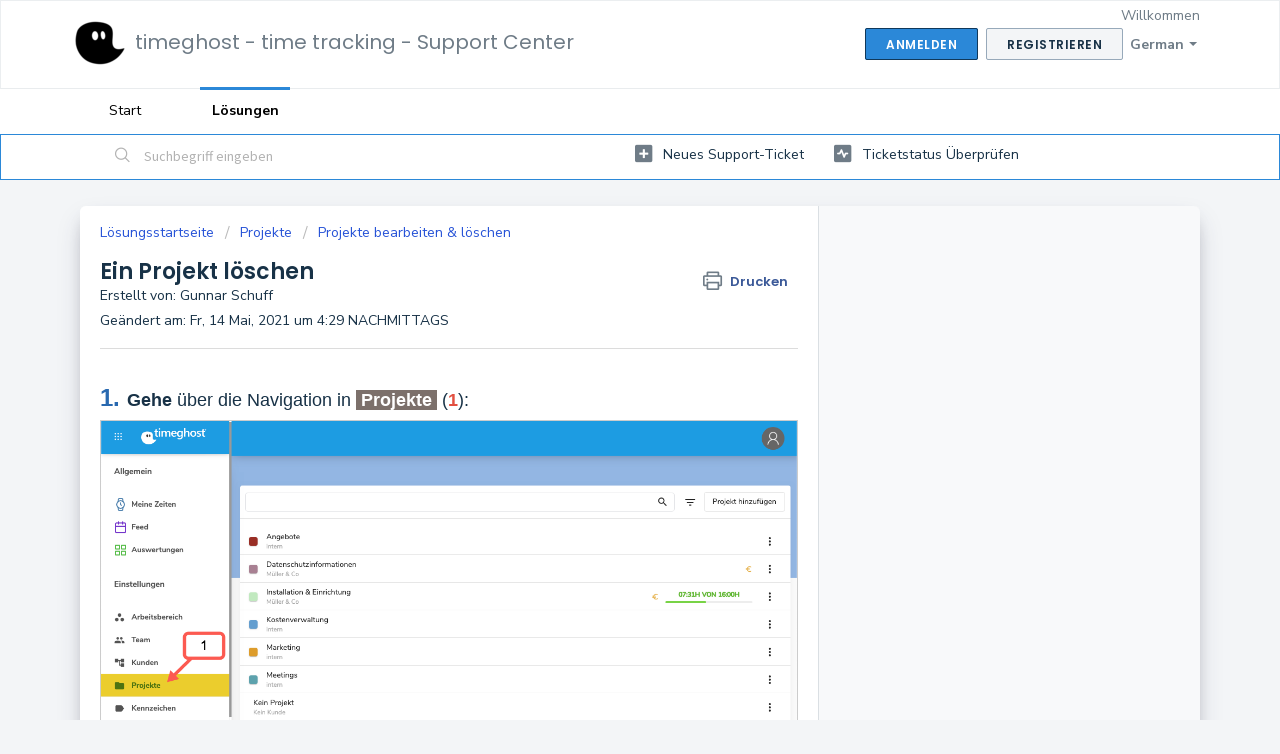

--- FILE ---
content_type: text/html; charset=utf-8
request_url: https://support.timeghost.io/de/support/solutions/articles/77000469414-ein-projekt-l%C3%B6schen
body_size: 9906
content:
<!DOCTYPE html>
       
        <!--[if lt IE 7]><html class="no-js ie6 dew-dsm-theme " lang="de" dir="ltr" data-date-format="non_us"><![endif]-->       
        <!--[if IE 7]><html class="no-js ie7 dew-dsm-theme " lang="de" dir="ltr" data-date-format="non_us"><![endif]-->       
        <!--[if IE 8]><html class="no-js ie8 dew-dsm-theme " lang="de" dir="ltr" data-date-format="non_us"><![endif]-->       
        <!--[if IE 9]><html class="no-js ie9 dew-dsm-theme " lang="de" dir="ltr" data-date-format="non_us"><![endif]-->       
        <!--[if IE 10]><html class="no-js ie10 dew-dsm-theme " lang="de" dir="ltr" data-date-format="non_us"><![endif]-->       
        <!--[if (gt IE 10)|!(IE)]><!--><html class="no-js  dew-dsm-theme " lang="de" dir="ltr" data-date-format="non_us"><!--<![endif]-->
	<head>
		
		<!-- Title for the page -->
<title> Ein Projekt löschen : timeghost - time tracking - Support Center </title>

<!-- Meta information -->

      <meta charset="utf-8" />
      <meta http-equiv="X-UA-Compatible" content="IE=edge,chrome=1" />
      <meta name="description" content= "Manchmal möchte man ein Projekt auch wieder löschen. Hier erfährst du, wie du das am besten machen kannst." />
      <meta name="author" content= "Gunnar Schuff" />
       <meta property="og:title" content="Ein Projekt löschen" />  <meta property="og:url" content="https://support.timeghost.io/de/support/solutions/articles/77000469414-ein-projekt-l%C3%B6schen" />  <meta property="og:description" content="  1. Gehe über die Navigation in  Projekte  (1):       2. Klicke die ⁝ rechts neben dem Projekt, das du löschen möchtest, an (z.B. &amp;quot;Migration SharePoint&amp;quot;) und wähle  Löschen :       3. Gib zur Bestätigung den Namen des Projekts korrekt in das Proj..." />  <meta property="og:image" content="https://s3.eu-central-1.amazonaws.com/euc-cdn.freshdesk.com/data/helpdesk/attachments/production/77000060201/logo/H28cNg2Jw6rjiRVPq1FEdudA9kYWW9fclA.png?X-Amz-Algorithm=AWS4-HMAC-SHA256&amp;amp;X-Amz-Credential=AKIAS6FNSMY2XLZULJPI%2F20260120%2Feu-central-1%2Fs3%2Faws4_request&amp;amp;X-Amz-Date=20260120T065518Z&amp;amp;X-Amz-Expires=604800&amp;amp;X-Amz-SignedHeaders=host&amp;amp;X-Amz-Signature=3677cc6d13ce40906fa0345994e73b1b87f91d805d1e9558bfda2d1dce1d8656" />  <meta property="og:site_name" content="timeghost - time tracking - Support Center" />  <meta property="og:type" content="article" />  <meta property="article:author" content="Gunnar Schuff" />  <meta name="twitter:title" content="Ein Projekt löschen" />  <meta name="twitter:url" content="https://support.timeghost.io/de/support/solutions/articles/77000469414-ein-projekt-l%C3%B6schen" />  <meta name="twitter:description" content="  1. Gehe über die Navigation in  Projekte  (1):       2. Klicke die ⁝ rechts neben dem Projekt, das du löschen möchtest, an (z.B. &amp;quot;Migration SharePoint&amp;quot;) und wähle  Löschen :       3. Gib zur Bestätigung den Namen des Projekts korrekt in das Proj..." />  <meta name="twitter:image" content="https://s3.eu-central-1.amazonaws.com/euc-cdn.freshdesk.com/data/helpdesk/attachments/production/77000060201/logo/H28cNg2Jw6rjiRVPq1FEdudA9kYWW9fclA.png?X-Amz-Algorithm=AWS4-HMAC-SHA256&amp;amp;X-Amz-Credential=AKIAS6FNSMY2XLZULJPI%2F20260120%2Feu-central-1%2Fs3%2Faws4_request&amp;amp;X-Amz-Date=20260120T065518Z&amp;amp;X-Amz-Expires=604800&amp;amp;X-Amz-SignedHeaders=host&amp;amp;X-Amz-Signature=3677cc6d13ce40906fa0345994e73b1b87f91d805d1e9558bfda2d1dce1d8656" />  <meta name="twitter:card" content="summary" />  <meta name="keywords" content="Projekte, Projekt löschen, Löschen" />  <link rel="canonical" href="https://support.timeghost.io/de/support/solutions/articles/77000469414-ein-projekt-l%C3%B6schen" />  <link rel='alternate' hreflang="de" href="https://support.timeghost.io/de/support/solutions/articles/77000469414-ein-projekt-l%C3%B6schen"/>  <link rel='alternate' hreflang="en" href="https://support.timeghost.io/en/support/solutions/articles/77000469414-delete-a-project"/> 

<!-- Responsive setting -->
<link rel="apple-touch-icon" href="https://s3.eu-central-1.amazonaws.com/euc-cdn.freshdesk.com/data/helpdesk/attachments/production/77000060204/fav_icon/TCdf83iz0HaqjAlR-NCNAr3p6lsOSusSuA.png" />
        <link rel="apple-touch-icon" sizes="72x72" href="https://s3.eu-central-1.amazonaws.com/euc-cdn.freshdesk.com/data/helpdesk/attachments/production/77000060204/fav_icon/TCdf83iz0HaqjAlR-NCNAr3p6lsOSusSuA.png" />
        <link rel="apple-touch-icon" sizes="114x114" href="https://s3.eu-central-1.amazonaws.com/euc-cdn.freshdesk.com/data/helpdesk/attachments/production/77000060204/fav_icon/TCdf83iz0HaqjAlR-NCNAr3p6lsOSusSuA.png" />
        <link rel="apple-touch-icon" sizes="144x144" href="https://s3.eu-central-1.amazonaws.com/euc-cdn.freshdesk.com/data/helpdesk/attachments/production/77000060204/fav_icon/TCdf83iz0HaqjAlR-NCNAr3p6lsOSusSuA.png" />
        <meta name="viewport" content="width=device-width, initial-scale=1.0, maximum-scale=5.0, user-scalable=yes" /> 
		
		<!-- Adding meta tag for CSRF token -->
		<meta name="csrf-param" content="authenticity_token" />
<meta name="csrf-token" content="3CnAWBpRw11rF4QtqjXPE6WmxWodutaHfzuYuVFaTWWIO0mSapHLCQx2atp5gAJ7HUE/llma9d1jsIxbmXEpBg==" />
		<!-- End meta tag for CSRF token -->
		
		<!-- Fav icon for portal -->
		<link rel='shortcut icon' href='https://s3.eu-central-1.amazonaws.com/euc-cdn.freshdesk.com/data/helpdesk/attachments/production/77000060204/fav_icon/TCdf83iz0HaqjAlR-NCNAr3p6lsOSusSuA.png' />

		<!-- Base stylesheet -->
 
		<link rel="stylesheet" media="print" href="https://euc-assets10.freshdesk.com/assets/cdn/portal_print-6e04b27f27ab27faab81f917d275d593fa892ce13150854024baaf983b3f4326.css" />
	  		<link rel="stylesheet" media="screen" href="https://euc-assets8.freshdesk.com/assets/cdn/falcon_portal_utils-a58414d6bc8bc6ca4d78f5b3f76522e4970de435e68a5a2fedcda0db58f21600.css" />	

		
		<!-- Theme stylesheet -->

		<link href="/support/theme.css?v=3&amp;d=1654685431" media="screen" rel="stylesheet" type="text/css">

		<!-- Google font url if present -->
		<link href='https://fonts.googleapis.com/css?family=Source+Sans+Pro:regular,italic,600,700,700italic|Poppins:regular,600,700' rel='stylesheet' type='text/css' nonce='Zg02o/WulSI9Du/6pCrPzg=='>

		<!-- Including default portal based script framework at the top -->
		<script src="https://euc-assets9.freshdesk.com/assets/cdn/portal_head_v2-d07ff5985065d4b2f2826fdbbaef7df41eb75e17b915635bf0413a6bc12fd7b7.js"></script>
		<!-- Including syntexhighlighter for portal -->
		<script src="https://euc-assets7.freshdesk.com/assets/cdn/prism-841b9ba9ca7f9e1bc3cdfdd4583524f65913717a3ab77714a45dd2921531a402.js"></script>

		

		<!-- Access portal settings information via javascript -->
		 <script type="text/javascript">     var portal = {"language":"en","name":"timeghost - time tracking - Support Center","contact_info":"","current_page_name":"article_view","current_tab":"solutions","vault_service":{"url":"https://vault-service-eu.freshworks.com/data","max_try":2,"product_name":"fd"},"current_account_id":1325324,"preferences":{"bg_color":"#f3f5f7","header_color":"#ffffff","help_center_color":"#f3f5f7","footer_color":"#183247","tab_color":"#ffffff","tab_hover_color":"#2B88D8","btn_background":"#f3f5f7","btn_primary_background":"#2B88D8","baseFont":"Source Sans Pro","textColor":"#183247","headingsFont":"Poppins","headingsColor":"#183247","linkColor":"#183247","linkColorHover":"#2B88D8","inputFocusRingColor":"#2B88D8","nonResponsive":"false","personalized_articles":true},"image_placeholders":{"spacer":"https://euc-assets3.freshdesk.com/assets/misc/spacer.gif","profile_thumb":"https://euc-assets7.freshdesk.com/assets/misc/profile_blank_thumb-4a7b26415585aebbd79863bd5497100b1ea52bab8df8db7a1aecae4da879fd96.jpg","profile_medium":"https://euc-assets2.freshdesk.com/assets/misc/profile_blank_medium-1dfbfbae68bb67de0258044a99f62e94144f1cc34efeea73e3fb85fe51bc1a2c.jpg"},"falcon_portal_theme":true,"current_object_id":77000469414};     var attachment_size = 20;     var blocked_extensions = "";     var allowed_extensions = "";     var store = { 
        ticket: {},
        portalLaunchParty: {} };    store.portalLaunchParty.ticketFragmentsEnabled = false;    store.pod = "eu-central-1";    store.region = "EU"; </script> 


			
	</head>
	<body>
            	
		
		
		
	<header class="banner">
		<div class="banner-wrapper page">
			<div class="banner-title">
				<a href="http://timeghost.io/"class='portal-logo'><span class="portal-img"><i></i>
                    <img src='https://s3.eu-central-1.amazonaws.com/euc-cdn.freshdesk.com/data/helpdesk/attachments/production/77000060201/logo/H28cNg2Jw6rjiRVPq1FEdudA9kYWW9fclA.png' alt="Logo"
                        onerror="default_image_error(this)" data-type="logo" />
                 </span></a>
				<h1 class="ellipsis heading">timeghost - time tracking - Support Center</h1>
			</div>
			<nav class="banner-nav">
				<div class="banner-language-selector pull-right" data-tabs="tabs"
                data-toggle='tooltip' data-placement="bottom" title=""><ul class="language-options" role="tablist"><li class="dropdown"><h5 class="dropdown-toggle" data-toggle="dropdown"><span>German</span><span class="caret"></span></h5><ul class="dropdown-menu " role="menu" aria-labelledby="dropdownMenu"><li><a class="" tabindex="-1" href="/en/support/solutions/articles/77000469414-delete-a-project">English</a></li><li><a class="active" tabindex="-1" href="/de/support/solutions/articles/77000469414-ein-projekt-l%C3%B6schen"><span class='icon-dd-tick-dark'></span>German </a></li></ul></li></ul></div> <div class="welcome">Willkommen <b></b> </div>  <b><a href="/de/support/login"><b>Anmelden</b></a></b> &nbsp;<b><a href="/de/support/signup"><b>Registrieren</b></a></b>
			</nav>
		</div>
	</header>
	<nav class="page-tabs">
		<div class="page no-padding no-header-tabs">
			
				<a data-toggle-dom="#header-tabs" href="#" data-animated="true" class="mobile-icon-nav-menu show-in-mobile"></a>
				<div class="nav-link" id="header-tabs">
					
						
							<a href="/de/support/home" class="">Start</a>
						
					
						
							<a href="/de/support/solutions" class="active">Lösungen</a>
						
					
				</div>
			
		</div>
	</nav>

<!-- Search and page links for the page -->

	<section class="help-center-sc rounded-6">
		<div class="page no-padding">
		<div class="hc-search">
			<div class="hc-search-c">
				<form class="hc-search-form print--remove" autocomplete="off" action="/de/support/search/solutions" id="hc-search-form" data-csrf-ignore="true">
	<div class="hc-search-input">
	<label for="support-search-input" class="hide">Suchbegriff eingeben</label>
		<input placeholder="Suchbegriff eingeben" type="text"
			name="term" class="special" value=""
            rel="page-search" data-max-matches="10" id="support-search-input">
	</div>
	<div class="hc-search-button">
		<button class="btn btn-primary" aria-label="Suche" type="submit" autocomplete="off">
			<i class="mobile-icon-search hide-tablet"></i>
			<span class="hide-in-mobile">
				Suchen
			</span>
		</button>
	</div>
</form>
			</div>
		</div>
		<div class="hc-nav ">
			 <nav>   <div>
              <a href="/de/support/tickets/new" class="mobile-icon-nav-newticket new-ticket ellipsis" title="Neues Support-Ticket">
                <span> Neues Support-Ticket </span>
              </a>
            </div>   <div>
              <a href="/de/support/tickets" class="mobile-icon-nav-status check-status ellipsis" title="Ticketstatus überprüfen">
                <span>Ticketstatus überprüfen</span>
              </a>
            </div>  </nav>
		</div>
		</div>
	</section>



<div class="page">
	
	
	<!-- Search and page links for the page -->
	

	<!-- Notification Messages -->
	 <div class="alert alert-with-close notice hide" id="noticeajax"></div> 

	
	<div class="c-wrapper">		
		<section class="main content rounded-6 min-height-on-desktop fc-article-show" id="article-show-77000469414">
	<div class="breadcrumb">
		<a href="/de/support/solutions"> Lösungsstartseite </a>
		<a href="/de/support/solutions/77000207167">Projekte</a>
		<a href="/de/support/solutions/folders/77000316236">Projekte bearbeiten &amp; löschen</a>
	</div>
	<b class="page-stamp page-stamp-article">
		<b class="icon-page-article"></b>
	</b>

	<h2 class="heading">Ein Projekt löschen
	 	<a href="#"
            class="solution-print--icon print--remove"
 			title="Diesen Artikel drucken"
 			arial-role="link"
 			arial-label="Diesen Artikel drucken"
			id="print-article"
 		>
			<span class="icon-print"></span>
			<span class="text-print">Drucken</span>
 		</a>
	</h2>
	
	<div> Erstellt von: Gunnar Schuff </div> 
	
	<p>Geändert am: Fr, 14 Mai, 2021 um  4:29 NACHMITTAGS</p>
	<hr />
	

	<article class="article-body" id="article-body" rel="image-enlarge">
		<p><br><span style="font-size: 24px; font-family: Arial, Helvetica, sans-serif;"><strong><span style="color: rgb(41, 105, 176);">1. </span></strong></span><span style="font-size: 18px; font-family: Arial, Helvetica, sans-serif;"><strong>Gehe</strong> über die Navigation in <span style="background-color: rgb(124, 112, 107);"> </span><strong><span style="background-color: rgb(124, 112, 107);"><span style="color: rgb(255, 255, 255);">Projekte</span></span><span style="color: rgb(44, 130, 201); background-color: rgb(124, 112, 107);"> </span></strong> (<strong><span style="color: rgb(226, 80, 65);">1</span></strong>):</span></p><p><span style="font-size: 18px; font-family: Arial, Helvetica, sans-serif;"><img src="https://s3-eu-central-1.amazonaws.com/euc-cdn.freshdesk.com/data/helpdesk/attachments/production/77019814183/original/Bs5El7wUVuNgKsXUx5IbGhG0hKg7CTn4bg.png?1609751410" style="width: auto;" class="fr-fic fr-fil fr-dib fr-bordered" data-attachment="[object Object]" data-id="77019814183"></span></p><p><br></p><p><span style="font-size: 24px;"><span style="font-family: Arial,Helvetica,sans-serif;"><strong><span style="color: rgb(41, 105, 176);">2. </span></strong></span></span><span style="font-size: 18px;"><span style="font-family: Arial,Helvetica,sans-serif;"><strong>Klicke</strong><strong> die</strong> <span style="color: rgb(44, 130, 201); font-weight: 400; text-align: center; text-indent: 0px; display: inline !important;"><strong data-identifyelement="213" style='box-sizing: border-box; font-weight: 700; color: rgb(24, 50, 71); font-family: -apple-system, system-ui, "Segoe UI", Roboto, "Helvetica Neue", Arial, sans-serif; font-size: 18px; text-align: start; text-indent: 0px;'><span data-identifyelement="214" style="box-sizing: border-box; font-size: 16px; color: rgb(255, 255, 255); font-family: Arial, Helvetica, sans-serif;"><strong data-identifyelement="215" style="box-sizing: border-box; font-weight: 700;"><span data-identifyelement="214" style='box-sizing: border-box; font-size: 16px; font-family: "Times New Roman", serif; color: rgb(255, 255, 255); background-color: rgb(44, 130, 201);'><strong data-identifyelement="215" style="box-sizing: border-box; font-weight: 700;">⁝</strong></span></strong></span></strong></span> rechts neben dem Projekt, das du löschen möchtest, <span style="font-size: 18px;"><span style="font-family: Arial,Helvetica,sans-serif;">an </span></span><em>(z.B. "Migration SharePoint")</em> und <strong>wähle</strong> </span><span style="font-family: Arial, Helvetica, sans-serif; background-color: rgb(44, 130, 201);"> </span><span style="font-family: Arial, Helvetica, sans-serif; background-color: rgb(44, 130, 201); color: rgb(255, 255, 255);"><strong>Löschen </strong></span><span style="font-family: Arial,Helvetica,sans-serif;">:</span></span></p><p><img src="https://s3-eu-central-1.amazonaws.com/euc-cdn.freshdesk.com/data/helpdesk/attachments/production/77015648092/original/5iNHguNR_ja_H6iKFkeK_cVJ8uN-Na6ybA.gif?1605739756" style="width: auto;" class="fr-fil fr-dib fr-bordered" data-attachment="[object Object]" data-id="77015648092"></p><p><br></p><p><span style="font-size: 24px;"><span style="font-family: Arial,Helvetica,sans-serif;"><strong><span style="color: rgb(41, 105, 176);">3. </span></strong></span></span><span style="font-size: 18px;"><span style="font-family: Arial,Helvetica,sans-serif;"><strong>Gib</strong> zur Bestätigung den <strong><span style="color: rgb(44, 130, 201);">Namen</span></strong> des Projekts korrekt in das Projektfeld <strong>ein</strong> (du kannst ihn wie im Beispiel auch einfach herauskopieren und einfügen) und <strong>klicke erneut</strong></span></span><span style="font-size: 18px; font-family: Arial, Helvetica, sans-serif;"><strong> </strong><strong><span style="color: rgb(255, 255, 255); background-color: rgb(44, 130, 201);"><span style="font-family: Arial, Helvetica, sans-serif;"> </span></span><span style="color: rgb(44, 130, 201);"><span style="font-family: Arial, Helvetica, sans-serif; color: rgb(255, 255, 255); background-color: rgb(44, 130, 201);"><strong>Löschen </strong></span></span></strong>:</span></p><p><span style="font-size: 18px; font-family: Arial, Helvetica, sans-serif;"><img src="https://s3-eu-central-1.amazonaws.com/euc-cdn.freshdesk.com/data/helpdesk/attachments/production/77015648046/original/HQHmLdgmh2fXu-5yKrKAcZ1XYcyu0bE2ow.gif?1605739627" style="width: auto;" class="fr-fil fr-dib fr-bordered" data-attachment="[object Object]" data-id="77015648046"></span><br></p><p><br></p><p><br></p>
	</article>

	<hr />	
		

		<div id="article-author">  <div class="user-pic-thumb image-lazy-load "> <div class="thumb avatar-text circle text-center bg-8"> G  </div> </div> <span class="muted">Gunnar ist der Autor dieses Lösungsartikels.</span></div><p class="article-vote" id="voting-container" 
											data-user-id="" 
											data-article-id="77000469414"
											data-language="de">
										War diese Antwort hilfreich?<span data-href="/de/support/solutions/articles/77000469414/thumbs_up" class="vote-up a-link" id="article_thumbs_up" 
									data-remote="true" data-method="put" data-update="#voting-container" 
									data-user-id=""
									data-article-id="77000469414"
									data-language="de"
									data-update-with-message="Wir freuen uns, dass wir Ihnen helfen konnten. Danke für Ihr Feedback.">
								Ja</span><span class="vote-down-container"><span data-href="/de/support/solutions/articles/77000469414/thumbs_down" class="vote-down a-link" id="article_thumbs_down" 
									data-remote="true" data-method="put" data-update="#vote-feedback-form" 
									data-user-id=""
									data-article-id="77000469414"
									data-language="de"
									data-hide-dom="#voting-container" data-show-dom="#vote-feedback-container">
								Nein</span></span></p><a class="hide a-link" id="vote-feedback-form-link" data-hide-dom="#vote-feedback-form-link" data-show-dom="#vote-feedback-container">Feedback senden</a><div id="vote-feedback-container"class="hide vote-feedback">	<div class="lead">Leider konnten wir nicht helfen. Helfen Sie uns mit Ihrem Feedback, diesen Artikel zu verbessern.</div>	<div id="vote-feedback-form">		<div class="sloading loading-small loading-block"></div>	</div></div>
		
</section>
<section class="sidebar content rounded-6 fc-related-articles">
	<div id="related_articles"><div class="cs-g-c"><section class="article-list"><h3 class="list-lead">Verwandte Artikel</h3><ul rel="remote" 
			data-remote-url="/de/support/search/articles/77000469414/related_articles?container=related_articles&limit=10" 
			id="related-article-list"></ul></section></div></div>
</section>

<script nonce="Zg02o/WulSI9Du/6pCrPzg==">
	['click', 'keypress'].forEach(function eventsCallback(event) {
		document.getElementById('print-article').addEventListener(event, function (e) {
			if (event === 'keypress' && e.key !== 'Enter') return;
			e.preventDefault();
			print();
		});
	});
</script>

	</div>
	

	

</div>

	<footer class="footer rounded-6">
		<nav class="footer-links page no-padding">
			
					
						<a href="/de/support/home" class="">Start</a>
					
						<a href="/de/support/solutions" class="active">Lösungen</a>
					
			
			
			  <a href="#portal-cookie-info" rel="freshdialog" data-lazy-load="true" class="cookie-link"
        data-width="450px" title="Warum wir Cookies lieben" data-template-footer="">
        Cookie-Richtlinie
      </a> <div id="portal-cookie-info" class="hide"><textarea>
        <p>Wir nutzen Cookies, um Ihnen eine bessere Benutzererfahrung in Freshdesk zu bieten. </p>
        <p>In unserer <a href="https://www.freshworks.com/privacy/" target="_blank" rel="nofollow">Datenschutzrichtlinie</a> erfahren Sie mehr über von uns verwendete Cookies und deren Funktion. Wenn Sie Cookies nicht leiden können oder Sie einfach auf Diät sind, können Sie alles Cookies deaktivieren. Beachten Sie jedoch, dass der Freshdesk-Service einige Cookies intensiv verwendet und durch eine Deaktivierung einige Teile von Freshdesk nicht ordnungsgemäß funktionieren werden. </p>
        <p>Wir nehmen außerdem an, dass Sie der in unserer <a href="https://www.freshworks.com/privacy/" target="_blank" rel="nofollow">Datenschutzrichtlinie</a> beschriebenen Art und Weise, wie wir Cookies verwenden, zustimmen. Dies gilt nicht, wenn Sie alle Cookies in Ihrem Browser deaktiviert haben. </p>
      </textarea></div> 
		</nav>
	</footer>
	  <div class="copyright">
        <a href=https://freshdesk.com/de/?utm_source=portal&utm_medium=reflink&utm_campaign=portal_reflink target="_blank" rel="nofollow"> Helpdesk-Software </a>
        von Freshdesk
      </div> 




			<script src="https://euc-assets4.freshdesk.com/assets/cdn/portal_bottom-0fe88ce7f44d512c644a48fda3390ae66247caeea647e04d017015099f25db87.js"></script>

		<script src="https://euc-assets7.freshdesk.com/assets/cdn/redactor-642f8cbfacb4c2762350a557838bbfaadec878d0d24e9a0d8dfe90b2533f0e5d.js"></script> 
		<script src="https://euc-assets3.freshdesk.com/assets/cdn/lang/de-249b90e767ca789f085d1b55e074ebf184867f7913ab9f960c5a5590fa4687bd.js"></script>
		<!-- for i18n-js translations -->
  		<script src="https://euc-assets6.freshdesk.com/assets/cdn/i18n/portal/de-01b8a518be2e344b5e02ba4b343d6752a24705a28692cc0921c82213c4991cf6.js"></script>
		<!-- Including default portal based script at the bottom -->
		<script nonce="Zg02o/WulSI9Du/6pCrPzg==">
//<![CDATA[
	
	jQuery(document).ready(function() {
					
		// Setting the locale for moment js
		moment.lang('de');

		var validation_meassages = {"required":"Dies ist ein Pflichtfeld.","remote":"Bitte reparieren Sie dieses Feld.","email":"Bitte geben Sie eine gültige E-Mail-Adresse an.","url":"Bitte geben Sie eine gültige URL an.","date":"Bitte geben Sie ein gültiges Datum an.","dateISO":"Bitte geben Sie ein gültiges Datum ( ISO ) an.","number":"Geben Sie bitte eine gültige Nummer ein.","digits":"Bitte geben Sie nur Ziffern ein.","creditcard":"Geben Sie bitte eine gültige Kreditkartennummer ein.","equalTo":"Bitte geben Sie den Wert nochmals ein.","two_decimal_place_warning":"Wert darf nicht mehr als 2 Dezimalstellen haben","select_atleast_one":"Wählen Sie mindestens eine Option aus.","select2_minimum_limit":"Bitte geben Sie %{char_count} oder mehr Zeichen ein","select2_maximum_limit":"Sie können nur %{limit} %{container} auswählen","maxlength":"Bitte geben Sie nicht mehr als {0} Zeichen ein.","minlength":"Bitte geben Sie mindestens {0} Zeichen ein.","rangelength":"Bitte geben Sie einen Wert ein, der zwischen {0} und {1} Zeichen lang.","range":"Bitte geben Sie einen Wert zwischen {0} und {1} ein.","max":"Bitte geben Sie einen Wert der gleich oder weniger als {0} ist.","min":"Bitte geben Sie einen Wert der gleich oder höher als {0} ist.","select2_maximum_limit_jq":"Sie können nur wählen zwischen {0} und {1}","facebook_limit_exceed":"Ihre Facebook Nachricht war über 8000 Zeichen lang. Sie müssen sich kürzer fassen.","messenger_limit_exceeded":"Oops! Sie haben das Maximum an Zeichen überschritten, dass die Messenger Plattform zulässt. Sie müssen ihre Antwort anpassen.","not_equal_to":"Dieses Element sollte nicht gleich sein wie","email_address_invalid":"Eine oder mehrere Email Adresse(n) sind ungültig. ","twitter_limit_exceed":"Sie haben das Maximum an Zeichen überschritten, dass Twitter zulässt. Bitte kürzen Sie Ihre Antwort.","password_does_not_match":"Die Passwörter stimmen nicht überein, bitte versuchen Sie es erneut.","valid_hours":"Bitte geben Sie eine gültige Anzahl an Stunden ein","reply_limit_exceed":"Ihre Antwort war über 2000 Zeichen lang. Sie müssen sich kürzer fassen.","url_format":"Ungültiges URL Format","url_without_slash":"Bitte geben Sie eine gültige URL ohne \"/\" ein","link_back_url":"Bitte geben Sie eine gültige Linkback URL ein","requester_validation":"Bitte geben Sie einen gültigen Anfragenden ein oder <a href=\"#\" id=\"add_requester_btn_proxy\">Neuen Anfragender anlegen</a>","agent_validation":"Bitte geben Sie gültigen Benutzerinformationen ein","email_or_phone":"Bitte geben Sie Ihre Email Adresse oder Telefonnummer ein","upload_mb_limit":"Ihre hochgeladene Datei ist grösser als 15 MB","invalid_image":"Bilddatei ungültig","atleast_one_role":"Mindestens eine Rolle muss einem Bearbeiter zugeordnet sein","invalid_time":"Ungültige Zeiteingabe","remote_fail":"Die Remote-Validierung ist fehlgeschlagen","trim_spaces":"Automatisches Trimmen von führenden und nachfolgenden Leerzeichen","hex_color_invalid":"Bitte geben sie einen gültigen hex Farbencode ein","name_duplication":"Dieser Name existiert schon.","invalid_value":"Ungültiger Wert","invalid_regex":"Ungültige Bezeichnung","same_folder":"Kann nicht in den gleichen Ordner verschoben werden","maxlength_255":"Bitte geben Sie weniger als 255 Zeichen ein","decimal_digit_valid":"Wert darf nicht mehr als 2 Dezimalstellen haben","atleast_one_field":"Bitte füllen Sie mindestens {0} dieser Felder aus.","atleast_one_portal":"Bitte wählen Sie mindestens ein Portal aus","custom_header":"Bitte geben Sie einen benutzerdefinierten Header im Format - header: value ein.","same_password":"Sollte mit dem Passwort übereinstimmen","select2_no_match":"Kein übereinstimmender %{container} gefunden","integration_no_match":"keine übereinstimmenden Daten...","time":"Bitte eine gültige Zeit eingeben","valid_contact":"Bitte einen gültigen Kontakt eingeben","field_invalid":"Dieses Feld ist ungültig","ember_method_name_reserved":"Dieser Name ist reserviert und kann nicht verwendet werden. Bitte wählen Sie einen anderen Namen."}	

		jQuery.extend(jQuery.validator.messages, validation_meassages );


		jQuery(".call_duration").each(function () {
			var format,time;
			if (jQuery(this).data("time") === undefined) { return; }
			if(jQuery(this).hasClass('freshcaller')){ return; }
			time = jQuery(this).data("time");
			if (time>=3600) {
			 format = "hh:mm:ss";
			} else {
				format = "mm:ss";
			}
			jQuery(this).html(time.toTime(format));
		});
	});

	// Shortcuts variables
	var Shortcuts = {"global":{"help":"?","save":"mod+return","cancel":"esc","search":"/","status_dialog":"mod+alt+return","save_cuctomization":"mod+shift+s"},"app_nav":{"dashboard":"g d","tickets":"g t","social":"g e","solutions":"g s","forums":"g f","customers":"g c","reports":"g r","admin":"g a","ticket_new":"g n","compose_email":"g m"},"pagination":{"previous":"alt+left","next":"alt+right","alt_previous":"j","alt_next":"k"},"ticket_list":{"ticket_show":"return","select":"x","select_all":"shift+x","search_view":"v","show_description":"space","unwatch":"w","delete":"#","pickup":"@","spam":"!","close":"~","silent_close":"alt+shift+`","undo":"z","reply":"r","forward":"f","add_note":"n","scenario":"s"},"ticket_detail":{"toggle_watcher":"w","reply":"r","forward":"f","add_note":"n","close":"~","silent_close":"alt+shift+`","add_time":"m","spam":"!","delete":"#","show_activities_toggle":"}","properties":"p","expand":"]","undo":"z","select_watcher":"shift+w","go_to_next":["j","down"],"go_to_previous":["k","up"],"scenario":"s","pickup":"@","collaboration":"d"},"social_stream":{"search":"s","go_to_next":["j","down"],"go_to_previous":["k","up"],"open_stream":["space","return"],"close":"esc","reply":"r","retweet":"shift+r"},"portal_customizations":{"preview":"mod+shift+p"},"discussions":{"toggle_following":"w","add_follower":"shift+w","reply_topic":"r"}};
	
	// Date formats
	var DATE_FORMATS = {"non_us":{"moment_date_with_week":"ddd, D MMM, YYYY","datepicker":"d M, yy","datepicker_escaped":"d M yy","datepicker_full_date":"D, d M, yy","mediumDate":"d MMM, yyyy"},"us":{"moment_date_with_week":"ddd, MMM D, YYYY","datepicker":"M d, yy","datepicker_escaped":"M d yy","datepicker_full_date":"D, M d, yy","mediumDate":"MMM d, yyyy"}};

	var lang = { 
		loadingText: "Bitte warten Sie...",
		viewAllTickets: "Alle Tickets anzeigen"
	};


//]]>
</script> 

		

		<img src='/de/support/solutions/articles/77000469414-ein-projekt-l%C3%B6schen/hit' alt='Anzahl der Artikelansichten' aria-hidden='true'/>
		<script type="text/javascript">
     		I18n.defaultLocale = "en";
     		I18n.locale = "de";
		</script>
			
    	


		<!-- Include dynamic input field script for signup and profile pages (Mint theme) -->

	</body>
</html>
